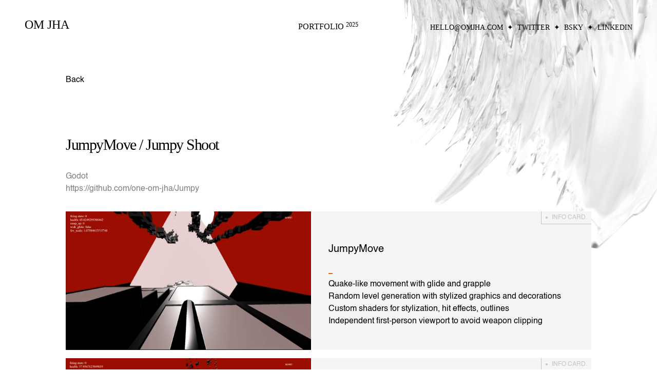

--- FILE ---
content_type: text/html; charset=utf-8
request_url: https://www.omjha.com/games/jumpy
body_size: 3549
content:
<!DOCTYPE html><html lang="en"><head><meta charSet="utf-8"/><meta name="viewport" content="width=device-width, initial-scale=1"/><link rel="preload" href="/_next/static/media/72fa72e55968327e-s.p.ttf" as="font" crossorigin="" type="font/ttf"/><link rel="preload" href="/_next/static/media/8a191867dda12122-s.p.ttf" as="font" crossorigin="" type="font/ttf"/><link rel="stylesheet" href="/_next/static/css/8261ba3f9edfa2cd.css" data-precedence="next"/><link rel="preload" as="script" fetchPriority="low" href="/_next/static/chunks/webpack-8397150c4eaf04e1.js"/><script src="/_next/static/chunks/fd9d1056-2821b0f0cabcd8bd.js" async=""></script><script src="/_next/static/chunks/23-b75664ace61c0abb.js" async=""></script><script src="/_next/static/chunks/main-app-f73cdb3bce740b12.js" async=""></script><script src="/_next/static/chunks/231-bea070b1ecddfbbc.js" async=""></script><script src="/_next/static/chunks/173-c9ddd52173adda97.js" async=""></script><script src="/_next/static/chunks/app/games/jumpy/page-9fc8e0e804eec637.js" async=""></script><title>Omjha.com</title><meta name="description" content="Om Jha Portfolio"/><link rel="icon" href="/favicon.ico" type="image/x-icon" sizes="16x16"/><meta name="next-size-adjust"/><script src="/_next/static/chunks/polyfills-78c92fac7aa8fdd8.js" noModule=""></script></head><body class="__className_4d82b1"><div class="absolute w-[800px] h-[500px] dark:mix-blend-plus-lighter mix-blend-difference right-0 -z-10"><img alt="" loading="lazy" decoding="async" data-nimg="fill" class="object-cover opacity-50" style="position:absolute;height:100%;width:100%;left:0;top:0;right:0;bottom:0;color:transparent" sizes="100vw" srcSet="/_next/image?url=%2Fmount.png&amp;w=640&amp;q=75 640w, /_next/image?url=%2Fmount.png&amp;w=750&amp;q=75 750w, /_next/image?url=%2Fmount.png&amp;w=828&amp;q=75 828w, /_next/image?url=%2Fmount.png&amp;w=1080&amp;q=75 1080w, /_next/image?url=%2Fmount.png&amp;w=1200&amp;q=75 1200w, /_next/image?url=%2Fmount.png&amp;w=1920&amp;q=75 1920w, /_next/image?url=%2Fmount.png&amp;w=2048&amp;q=75 2048w, /_next/image?url=%2Fmount.png&amp;w=3840&amp;q=75 3840w" src="/_next/image?url=%2Fmount.png&amp;w=3840&amp;q=75"/></div><header class="w-full px-12 py-8 grid grid-cols-2 lg:grid-cols-3 items-end font-times uppercase font-normal"><a href="/"><h1 class="text-2xl">Om Jha</h1></a><div class="flex-row space-x-1 justify-self-center hidden lg:flex"><h1>Portfolio</h1><p class="text-xs">2025</p></div><div class="flex flex-row space-x-2 text-sm justify-self-end"><a href="mailto:hello@omjha.com"><h1 class="">hello@omjha.com</h1></a><h1>✦</h1><a href="https://x.com/omjha_com"><h1 class="">twitter</h1></a><h1>✦</h1><a href="https://bsky.app/profile/omjha.com"><h1 class="">bsky</h1></a><h1>✦</h1><a href="https://www.linkedin.com/in/om-jha/"><h1 class="">linkedin</h1></a></div></header><div class="p-4 lg:p-12"><div class="max-w-screen-lg mx-auto flex flex-col space-y-8"><div class="flex flex-col w-full"><a class="mb-24 hover:underline" href="/games">Back</a><h1 class="text-3xl font-times tracking-tighter">JumpyMove / Jumpy Shoot</h1><div class="pt-8 opacity-50"><p>Godot</p><p></p><a class="hover:underline" href="https://github.com/one-om-jha/Jumpy">https://github.com/one-om-jha/Jumpy</a></div></div><div class="flex flex-col space-y-4"><div class="relative flex flex-row w-full bg-neutral-100 dark:bg-neutral-800 lg:space-x-8 flex-wrap lg:flex-nowrap"><div class="relative lg:min-w-[480px] w-[480px] h-[270px]"><img alt="Project" loading="lazy" decoding="async" data-nimg="fill" class="border-r-2 border-white dark:border-black" style="position:absolute;height:100%;width:100%;left:0;top:0;right:0;bottom:0;object-fit:cover;color:transparent" src="/games/JumpyMove.gif"/></div><div class="flex flex-col justify-center p-4 lg:p-0 lg:pt-4"><h1 class="text-xl">JumpyMove</h1><div class="border-b-2 border-omrange w-2 pt-8 mb-2"></div><ul><li>Quake-like movement with glide and grapple</li><li>Random level generation with stylized graphics and decorations</li><li>Custom shaders for stylization, hit effects, outlines</li><li>Independent first-person viewport to avoid weapon clipping</li></ul></div><div class="md:flex flex-row items-center space-x-2 md:absolute right-0 top-0 border-b border-l border-black opacity-20 px-2 py-1 hidden"><div class="rounded-lg w-1 h-1 bg-black"></div><p class="text-xs uppercase">INFO Card.</p></div></div><div class="relative flex flex-row w-full bg-neutral-100 dark:bg-neutral-800 lg:space-x-8 flex-wrap lg:flex-nowrap"><div class="relative lg:min-w-[480px] w-[480px] h-[270px]"><img alt="Project" loading="lazy" decoding="async" data-nimg="fill" class="border-r-2 border-white dark:border-black" style="position:absolute;height:100%;width:100%;left:0;top:0;right:0;bottom:0;object-fit:cover;color:transparent" src="/games/JumpyShoot.gif"/></div><div class="flex flex-col justify-center p-4 lg:p-0 lg:pt-4"><h1 class="text-xl">JumpyShoot</h1><div class="border-b-2 border-omrange w-2 pt-8 mb-2"></div><ul><li>Health falls when not firing</li><li>Firing rate gradually increases until weapon “locks up”, encouraging aggressive play</li></ul></div><div class="md:flex flex-row items-center space-x-2 md:absolute right-0 top-0 border-b border-l border-black opacity-20 px-2 py-1 hidden"><div class="rounded-lg w-1 h-1 bg-black"></div><p class="text-xs uppercase">INFO Card.</p></div></div></div></div></div><script src="/_next/static/chunks/webpack-8397150c4eaf04e1.js" async=""></script><script>(self.__next_f=self.__next_f||[]).push([0]);self.__next_f.push([2,null])</script><script>self.__next_f.push([1,"1:HL[\"/_next/static/media/72fa72e55968327e-s.p.ttf\",\"font\",{\"crossOrigin\":\"\",\"type\":\"font/ttf\"}]\n2:HL[\"/_next/static/media/8a191867dda12122-s.p.ttf\",\"font\",{\"crossOrigin\":\"\",\"type\":\"font/ttf\"}]\n3:HL[\"/_next/static/css/8261ba3f9edfa2cd.css\",\"style\"]\n"])</script><script>self.__next_f.push([1,"4:I[5751,[],\"\"]\n6:I[231,[\"231\",\"static/chunks/231-bea070b1ecddfbbc.js\",\"173\",\"static/chunks/173-c9ddd52173adda97.js\",\"435\",\"static/chunks/app/games/jumpy/page-9fc8e0e804eec637.js\"],\"\"]\n7:I[8173,[\"231\",\"static/chunks/231-bea070b1ecddfbbc.js\",\"173\",\"static/chunks/173-c9ddd52173adda97.js\",\"435\",\"static/chunks/app/games/jumpy/page-9fc8e0e804eec637.js\"],\"Image\"]\n8:I[9275,[],\"\"]\n9:I[1343,[],\"\"]\nb:I[6130,[],\"\"]\nc:[]\n"])</script><script>self.__next_f.push([1,"0:[[[\"$\",\"link\",\"0\",{\"rel\":\"stylesheet\",\"href\":\"/_next/static/css/8261ba3f9edfa2cd.css\",\"precedence\":\"next\",\"crossOrigin\":\"$undefined\"}]],[\"$\",\"$L4\",null,{\"buildId\":\"Tf9csNvXtfOHdxQC9bG37\",\"assetPrefix\":\"\",\"initialCanonicalUrl\":\"/games/jumpy\",\"initialTree\":[\"\",{\"children\":[\"games\",{\"children\":[\"jumpy\",{\"children\":[\"__PAGE__\",{}]}]}]},\"$undefined\",\"$undefined\",true],\"initialSeedData\":[\"\",{\"children\":[\"games\",{\"children\":[\"jumpy\",{\"children\":[\"__PAGE__\",{},[[\"$L5\",[\"$\",\"div\",null,{\"className\":\"max-w-screen-lg mx-auto flex flex-col space-y-8\",\"children\":[[\"$\",\"div\",null,{\"className\":\"flex flex-col w-full\",\"children\":[[\"$\",\"$L6\",null,{\"href\":\"/games\",\"className\":\"mb-24 hover:underline\",\"children\":\"Back\"}],[\"$\",\"h1\",null,{\"className\":\"text-3xl font-times tracking-tighter\",\"children\":\"JumpyMove / Jumpy Shoot\"}],[\"$\",\"div\",null,{\"className\":\"pt-8 opacity-50\",\"children\":[[\"$\",\"p\",null,{\"children\":\"Godot\"}],[\"$\",\"p\",null,{\"children\":\"\"}],[\"$\",\"$L6\",null,{\"href\":\"https://github.com/one-om-jha/Jumpy\",\"className\":\"hover:underline\",\"children\":\"https://github.com/one-om-jha/Jumpy\"}]]}]]}],[\"$\",\"div\",null,{\"className\":\"flex flex-col space-y-4\",\"children\":[[\"$\",\"div\",null,{\"className\":\"relative flex flex-row w-full bg-neutral-100 dark:bg-neutral-800 lg:space-x-8 flex-wrap lg:flex-nowrap\",\"children\":[[\"$\",\"div\",null,{\"className\":\"relative lg:min-w-[480px] w-[480px] h-[270px]\",\"children\":[\"$\",\"$L7\",null,{\"src\":\"/games/JumpyMove.gif\",\"alt\":\"Project\",\"fill\":true,\"objectFit\":\"cover\",\"className\":\"border-r-2 border-white dark:border-black\",\"unoptimized\":true}]}],[\"$\",\"div\",null,{\"className\":\"flex flex-col justify-center p-4 lg:p-0 lg:pt-4\",\"children\":[[\"$\",\"h1\",null,{\"className\":\"text-xl\",\"children\":\"JumpyMove\"}],[\"$\",\"div\",null,{\"className\":\"border-b-2 border-omrange w-2 pt-8 mb-2\"}],[\"$\",\"ul\",null,{\"children\":[[\"$\",\"li\",null,{\"children\":\"Quake-like movement with glide and grapple\"}],[\"$\",\"li\",null,{\"children\":\"Random level generation with stylized graphics and decorations\"}],[\"$\",\"li\",null,{\"children\":\"Custom shaders for stylization, hit effects, outlines\"}],[\"$\",\"li\",null,{\"children\":\"Independent first-person viewport to avoid weapon clipping\"}]]}]]}],[\"$\",\"div\",null,{\"className\":\"md:flex flex-row items-center space-x-2 md:absolute right-0 top-0 border-b border-l border-black opacity-20 px-2 py-1 hidden\",\"children\":[[\"$\",\"div\",null,{\"className\":\"rounded-lg w-1 h-1 bg-black\"}],[\"$\",\"p\",null,{\"className\":\"text-xs uppercase\",\"children\":\"INFO Card.\"}]]}]]}],[\"$\",\"div\",null,{\"className\":\"relative flex flex-row w-full bg-neutral-100 dark:bg-neutral-800 lg:space-x-8 flex-wrap lg:flex-nowrap\",\"children\":[[\"$\",\"div\",null,{\"className\":\"relative lg:min-w-[480px] w-[480px] h-[270px]\",\"children\":[\"$\",\"$L7\",null,{\"src\":\"/games/JumpyShoot.gif\",\"alt\":\"Project\",\"fill\":true,\"objectFit\":\"cover\",\"className\":\"border-r-2 border-white dark:border-black\",\"unoptimized\":true}]}],[\"$\",\"div\",null,{\"className\":\"flex flex-col justify-center p-4 lg:p-0 lg:pt-4\",\"children\":[[\"$\",\"h1\",null,{\"className\":\"text-xl\",\"children\":\"JumpyShoot\"}],[\"$\",\"div\",null,{\"className\":\"border-b-2 border-omrange w-2 pt-8 mb-2\"}],[\"$\",\"ul\",null,{\"children\":[[\"$\",\"li\",null,{\"children\":\"Health falls when not firing\"}],[\"$\",\"li\",null,{\"children\":\"Firing rate gradually increases until weapon “locks up”, encouraging aggressive play\"}]]}]]}],[\"$\",\"div\",null,{\"className\":\"md:flex flex-row items-center space-x-2 md:absolute right-0 top-0 border-b border-l border-black opacity-20 px-2 py-1 hidden\",\"children\":[[\"$\",\"div\",null,{\"className\":\"rounded-lg w-1 h-1 bg-black\"}],[\"$\",\"p\",null,{\"className\":\"text-xs uppercase\",\"children\":\"INFO Card.\"}]]}]]}]]}]]}]],null],null]},[\"$\",\"$L8\",null,{\"parallelRouterKey\":\"children\",\"segmentPath\":[\"children\",\"games\",\"children\",\"jumpy\",\"children\"],\"error\":\"$undefined\",\"errorStyles\":\"$undefined\",\"errorScripts\":\"$undefined\",\"template\":[\"$\",\"$L9\",null,{}],\"templateStyles\":\"$undefined\",\"templateScripts\":\"$undefined\",\"notFound\":\"$undefined\",\"notFoundStyles\":\"$undefined\",\"styles\":null}],null]},[\"$\",\"$L8\",null,{\"parallelRouterKey\":\"children\",\"segmentPath\":[\"children\",\"games\",\"children\"],\"error\":\"$undefined\",\"errorStyles\":\"$undefined\",\"errorScripts\":\"$undefined\",\"template\":[\"$\",\"$L9\",null,{}],\"templateStyles\":\"$undefined\",\"templateScripts\":\"$undefined\",\"notFound\":\"$undefined\",\"notFoundStyles\":\"$undefined\",\"styles\":null}],null]},[[\"$\",\"html\",null,{\"lang\":\"en\",\"children\":[\"$\",\"body\",null,{\"className\":\"__className_4d82b1\",\"children\":[[\"$\",\"div\",null,{\"className\":\"absolute w-[800px] h-[500px] dark:mix-blend-plus-lighter mix-blend-difference right-0 -z-10\",\"children\":[\"$\",\"$L7\",null,{\"src\":\"/mount.png\",\"fill\":true,\"alt\":\"\",\"className\":\"object-cover opacity-50\"}]}],[\"$\",\"header\",null,{\"className\":\"w-full px-12 py-8 grid grid-cols-2 lg:grid-cols-3 items-end font-times uppercase font-normal\",\"children\":[[\"$\",\"$L6\",null,{\"href\":\"/\",\"children\":[\"$\",\"h1\",null,{\"className\":\"text-2xl\",\"children\":\"Om Jha\"}]}],[\"$\",\"div\",null,{\"className\":\"flex-row space-x-1 justify-self-center hidden lg:flex\",\"children\":[[\"$\",\"h1\",null,{\"children\":\"Portfolio\"}],[\"$\",\"p\",null,{\"className\":\"text-xs\",\"children\":\"2025\"}]]}],[\"$\",\"div\",null,{\"className\":\"flex flex-row space-x-2 text-sm justify-self-end\",\"children\":[[\"$\",\"$L6\",null,{\"href\":\"mailto:hello@omjha.com\",\"children\":[\"$\",\"h1\",null,{\"className\":\"\",\"children\":\"hello@omjha.com\"}]}],[\"$\",\"h1\",null,{\"children\":\"✦\"}],[\"$\",\"$L6\",null,{\"href\":\"https://x.com/omjha_com\",\"children\":[\"$\",\"h1\",null,{\"className\":\"\",\"children\":\"twitter\"}]}],[\"$\",\"h1\",null,{\"children\":\"✦\"}],[\"$\",\"$L6\",null,{\"href\":\"https://bsky.app/profile/omjha.com\",\"children\":[\"$\",\"h1\",null,{\"className\":\"\",\"children\":\"bsky\"}]}],[\"$\",\"h1\",null,{\"children\":\"✦\"}],[\"$\",\"$L6\",null,{\"href\":\"https://www.linkedin.com/in/om-jha/\",\"children\":[\"$\",\"h1\",null,{\"className\":\"\",\"children\":\"linkedin\"}]}]]}]]}],[\"$\",\"div\",null,{\"className\":\"p-4 lg:p-12\",\"children\":[\"$\",\"$L8\",null,{\"parallelRouterKey\":\"children\",\"segmentPath\":[\"children\"],\"error\":\"$undefined\",\"errorStyles\":\"$undefined\",\"errorScripts\":\"$undefined\",\"template\":[\"$\",\"$L9\",null,{}],\"templateStyles\":\"$undefined\",\"templateScripts\":\"$undefined\",\"notFound\":[[\"$\",\"title\",null,{\"children\":\"404: This page could not be found.\"}],[\"$\",\"div\",null,{\"style\":{\"fontFamily\":\"system-ui,\\\"Segoe UI\\\",Roboto,Helvetica,Arial,sans-serif,\\\"Apple Color Emoji\\\",\\\"Segoe UI Emoji\\\"\",\"height\":\"100vh\",\"textAlign\":\"center\",\"display\":\"flex\",\"flexDirection\":\"column\",\"alignItems\":\"center\",\"justifyContent\":\"center\"},\"children\":[\"$\",\"div\",null,{\"children\":[[\"$\",\"style\",null,{\"dangerouslySetInnerHTML\":{\"__html\":\"body{color:#000;background:#fff;margin:0}.next-error-h1{border-right:1px solid rgba(0,0,0,.3)}@media (prefers-color-scheme:dark){body{color:#fff;background:#000}.next-error-h1{border-right:1px solid rgba(255,255,255,.3)}}\"}}],[\"$\",\"h1\",null,{\"className\":\"next-error-h1\",\"style\":{\"display\":\"inline-block\",\"margin\":\"0 20px 0 0\",\"padding\":\"0 23px 0 0\",\"fontSize\":24,\"fontWeight\":500,\"verticalAlign\":\"top\",\"lineHeight\":\"49px\"},\"children\":\"404\"}],[\"$\",\"div\",null,{\"style\":{\"display\":\"inline-block\"},\"children\":[\"$\",\"h2\",null,{\"style\":{\"fontSize\":14,\"fontWeight\":400,\"lineHeight\":\"49px\",\"margin\":0},\"children\":\"This page could not be found.\"}]}]]}]}]],\"notFoundStyles\":[],\"styles\":null}]}]]}]}],null],null],\"couldBeIntercepted\":false,\"initialHead\":[null,\"$La\"],\"globalErrorComponent\":\"$b\",\"missingSlots\":\"$Wc\"}]]\n"])</script><script>self.__next_f.push([1,"a:[[\"$\",\"meta\",\"0\",{\"name\":\"viewport\",\"content\":\"width=device-width, initial-scale=1\"}],[\"$\",\"meta\",\"1\",{\"charSet\":\"utf-8\"}],[\"$\",\"title\",\"2\",{\"children\":\"Omjha.com\"}],[\"$\",\"meta\",\"3\",{\"name\":\"description\",\"content\":\"Om Jha Portfolio\"}],[\"$\",\"link\",\"4\",{\"rel\":\"icon\",\"href\":\"/favicon.ico\",\"type\":\"image/x-icon\",\"sizes\":\"16x16\"}],[\"$\",\"meta\",\"5\",{\"name\":\"next-size-adjust\"}]]\n5:null\n"])</script></body></html>

--- FILE ---
content_type: application/javascript; charset=utf-8
request_url: https://www.omjha.com/_next/static/chunks/app/layout-fe8fa9bdb9e4b77d.js
body_size: 141
content:
(self.webpackChunk_N_E=self.webpackChunk_N_E||[]).push([[185],{9121:function(e,n,t){Promise.resolve().then(t.t.bind(t,8877,23)),Promise.resolve().then(t.t.bind(t,8173,23)),Promise.resolve().then(t.t.bind(t,231,23)),Promise.resolve().then(t.t.bind(t,2730,23))},8877:function(){},2730:function(e){e.exports={style:{fontFamily:"'__helvetica_4d82b1', '__helvetica_Fallback_4d82b1'"},className:"__className_4d82b1"}}},function(e){e.O(0,[983,231,173,971,23,744],function(){return e(e.s=9121)}),_N_E=e.O()}]);

--- FILE ---
content_type: text/x-component
request_url: https://www.omjha.com/?_rsc=18b5n
body_size: 1574
content:
2:I[231,["231","static/chunks/231-bea070b1ecddfbbc.js","931","static/chunks/app/page-c021210821c32d54.js"],""]
3:I[8173,["231","static/chunks/231-bea070b1ecddfbbc.js","173","static/chunks/173-c9ddd52173adda97.js","185","static/chunks/app/layout-fe8fa9bdb9e4b77d.js"],"Image"]
4:I[9275,[],""]
5:I[1343,[],""]
0:["Tf9csNvXtfOHdxQC9bG37",[[["",{"children":["__PAGE__",{}]},"$undefined","$undefined",true],["",{"children":["__PAGE__",{},[["$L1",["$","main",null,{"className":"flex flex-col h-[calc(100vh-296px)]","children":[["$","div",null,{"className":"my-auto mx-auto flex flex-col items-center","children":[["$","h1",null,{"className":"__className_7e470f text-[7em] lg:text-[14em] uppercase text-nowrap tracking-tighter","children":"Om Jha"}],["$","div",null,{"className":"w-[22rem] text-sm text-justify","children":"Om Jha is an interactive experience engineer exploring new ways to insersect humanity with technology."}]]}],["$","div",null,{"className":"mx-auto text-md flex flex-row space-x-4","children":[["$","p",null,{"children":"âœ¦"}],["$","$L2",null,{"href":"/games","children":"view GAMES"}],["$","p",null,{"children":"âœ¦"}],["$","$L2",null,{"href":"/design","children":"view DESIGNS"}],["$","p",null,{"children":"âœ¦"}],["$","$L2",null,{"href":"mailto:hello@omjha.com","children":"CONTACT"}]]}]]}]],null],null]},[["$","html",null,{"lang":"en","children":["$","body",null,{"className":"__className_4d82b1","children":[["$","div",null,{"className":"absolute w-[800px] h-[500px] dark:mix-blend-plus-lighter mix-blend-difference right-0 -z-10","children":["$","$L3",null,{"src":"/mount.png","fill":true,"alt":"","className":"object-cover opacity-50"}]}],["$","header",null,{"className":"w-full px-12 py-8 grid grid-cols-2 lg:grid-cols-3 items-end font-times uppercase font-normal","children":[["$","$L2",null,{"href":"/","children":["$","h1",null,{"className":"text-2xl","children":"Om Jha"}]}],["$","div",null,{"className":"flex-row space-x-1 justify-self-center hidden lg:flex","children":[["$","h1",null,{"children":"Portfolio"}],["$","p",null,{"className":"text-xs","children":"2025"}]]}],["$","div",null,{"className":"flex flex-row space-x-2 text-sm justify-self-end","children":[["$","$L2",null,{"href":"mailto:hello@omjha.com","children":["$","h1",null,{"className":"","children":"hello@omjha.com"}]}],["$","h1",null,{"children":"âœ¦"}],["$","$L2",null,{"href":"https://x.com/omjha_com","children":["$","h1",null,{"className":"","children":"twitter"}]}],["$","h1",null,{"children":"âœ¦"}],["$","$L2",null,{"href":"https://bsky.app/profile/omjha.com","children":["$","h1",null,{"className":"","children":"bsky"}]}],["$","h1",null,{"children":"âœ¦"}],["$","$L2",null,{"href":"https://www.linkedin.com/in/om-jha/","children":["$","h1",null,{"className":"","children":"linkedin"}]}]]}]]}],["$","div",null,{"className":"p-4 lg:p-12","children":["$","$L4",null,{"parallelRouterKey":"children","segmentPath":["children"],"error":"$undefined","errorStyles":"$undefined","errorScripts":"$undefined","template":["$","$L5",null,{}],"templateStyles":"$undefined","templateScripts":"$undefined","notFound":[["$","title",null,{"children":"404: This page could not be found."}],["$","div",null,{"style":{"fontFamily":"system-ui,\"Segoe UI\",Roboto,Helvetica,Arial,sans-serif,\"Apple Color Emoji\",\"Segoe UI Emoji\"","height":"100vh","textAlign":"center","display":"flex","flexDirection":"column","alignItems":"center","justifyContent":"center"},"children":["$","div",null,{"children":[["$","style",null,{"dangerouslySetInnerHTML":{"__html":"body{color:#000;background:#fff;margin:0}.next-error-h1{border-right:1px solid rgba(0,0,0,.3)}@media (prefers-color-scheme:dark){body{color:#fff;background:#000}.next-error-h1{border-right:1px solid rgba(255,255,255,.3)}}"}}],["$","h1",null,{"className":"next-error-h1","style":{"display":"inline-block","margin":"0 20px 0 0","padding":"0 23px 0 0","fontSize":24,"fontWeight":500,"verticalAlign":"top","lineHeight":"49px"},"children":"404"}],["$","div",null,{"style":{"display":"inline-block"},"children":["$","h2",null,{"style":{"fontSize":14,"fontWeight":400,"lineHeight":"49px","margin":0},"children":"This page could not be found."}]}]]}]}]],"notFoundStyles":[],"styles":[["$","link","0",{"rel":"stylesheet","href":"/_next/static/css/fb247415e3f4531a.css","precedence":"next","crossOrigin":"$undefined"}]]}]}]]}]}],null],null],[[["$","link","0",{"rel":"stylesheet","href":"/_next/static/css/8261ba3f9edfa2cd.css","precedence":"next","crossOrigin":"$undefined"}]],[null,"$L6"]]]]]
6:[["$","meta","0",{"name":"viewport","content":"width=device-width, initial-scale=1"}],["$","meta","1",{"charSet":"utf-8"}],["$","title","2",{"children":"Omjha.com"}],["$","meta","3",{"name":"description","content":"Om Jha Portfolio"}],["$","link","4",{"rel":"icon","href":"/favicon.ico","type":"image/x-icon","sizes":"16x16"}],["$","meta","5",{"name":"next-size-adjust"}]]
1:null


--- FILE ---
content_type: text/x-component
request_url: https://www.omjha.com/games?_rsc=18b5n
body_size: 1888
content:
2:I[231,["231","static/chunks/231-bea070b1ecddfbbc.js","173","static/chunks/173-c9ddd52173adda97.js","423","static/chunks/app/games/page-3965df9742662920.js"],""]
3:I[8173,["231","static/chunks/231-bea070b1ecddfbbc.js","173","static/chunks/173-c9ddd52173adda97.js","423","static/chunks/app/games/page-3965df9742662920.js"],"Image"]
4:I[9275,[],""]
5:I[1343,[],""]
0:["Tf9csNvXtfOHdxQC9bG37",[[["",{"children":["games",{"children":["__PAGE__",{}]}]},"$undefined","$undefined",true],["",{"children":["games",{"children":["__PAGE__",{},[["$L1",["$","main",null,{"className":"flex flex-col","children":[["$","div",null,{"className":"text-[3em] lg:text-[6em] uppercase font-bold tracking-tighter min-w-fit text-nowrap leading-none","children":"Selected Works"}],["$","div",null,{"className":"h-12 lg:h-24"}],["$","div",null,{"className":"flex flex-row mx-auto items-start flex-wrap lg:flex-nowrap","children":[["$","div",null,{"className":"flex flex-col mr-8","children":[["$","h1",null,{"className":"text-xl uppercase","children":"Game Development Reel"}],["$","div",null,{"className":"py-8 rounded-md","children":["$","iframe",null,{"width":"530","height":"300","src":"https://www.youtube.com/embed/AvNxOi278QY?si=YYB1iijlFqZSI2b9","title":"YouTube video player","allow":"accelerometer; autoplay; clipboard-write; encrypted-media; gyroscope; picture-in-picture; web-share","referrerPolicy":"strict-origin-when-cross-origin","allowFullScreen":true,"className":"border"}]}]]}],["$","div",null,{"children":[["$","h1",null,{"className":"text-xl uppercase","children":"Projects"}],["$","div",null,{"className":"flex flex-row flex-wrap mt-8","children":[["$","div",null,{"className":"mb-2 mr-2","children":["$","$L2",null,{"href":"/games/crashopolis","children":["$","div",null,{"children":["$","$L3",null,{"src":"/games/CrGraphics.gif","alt":"Project","width":400,"height":300,"unoptimized":true,"className":"ring-0 hover:ring-4 ring-omrange transition-all"}]}]}]}],["$","div",null,{"className":"mb-2 mr-2","children":["$","$L2",null,{"href":"/games/pokemonblack","children":["$","div",null,{"children":["$","$L3",null,{"src":"/games/PkStructure.gif","alt":"Project","width":400,"height":300,"unoptimized":true,"className":"ring-0 hover:ring-4 ring-omrange transition-all"}]}]}]}],["$","div",null,{"className":"mb-2 mr-2","children":["$","$L2",null,{"href":"/games/spacegame","children":["$","div",null,{"children":["$","$L3",null,{"src":"/games/SpaceGame.gif","alt":"Project","width":400,"height":300,"unoptimized":true,"className":"ring-0 hover:ring-4 ring-omrange transition-all"}]}]}]}],["$","div",null,{"className":"mb-2 mr-2","children":["$","$L2",null,{"href":"/games/processing-render","children":["$","div",null,{"children":["$","$L3",null,{"src":"/games/Render.gif","alt":"Project","width":400,"height":300,"unoptimized":true,"className":"ring-0 hover:ring-4 ring-omrange transition-all"}]}]}]}],["$","div",null,{"className":"mb-2 mr-2","children":["$","$L2",null,{"href":"/games/jumpy","children":["$","div",null,{"children":["$","$L3",null,{"src":"/games/JumpyMove.gif","alt":"Project","width":400,"height":300,"unoptimized":true,"className":"ring-0 hover:ring-4 ring-omrange transition-all"}]}]}]}],["$","div",null,{"className":"mb-2 mr-2","children":["$","$L2",null,{"href":"/games/omboy","children":["$","div",null,{"children":["$","$L3",null,{"src":"/games/OmBoy.gif","alt":"Project","width":400,"height":300,"unoptimized":true,"className":"ring-0 hover:ring-4 ring-omrange transition-all"}]}]}]}],["$","div",null,{"className":"mb-2 mr-2","children":["$","$L2",null,{"href":"/games/spellshouter","children":["$","div",null,{"children":["$","$L3",null,{"src":"/games/SpellShouter.gif","alt":"Project","width":400,"height":300,"unoptimized":true,"className":"ring-0 hover:ring-4 ring-omrange transition-all"}]}]}]}],["$","div",null,{"className":"mb-2 mr-2","children":["$","$L2",null,{"href":"/games/blobboy","children":["$","div",null,{"children":["$","$L3",null,{"src":"/games/BlobBoy.gif","alt":"Project","width":400,"height":300,"unoptimized":true,"className":"ring-0 hover:ring-4 ring-omrange transition-all"}]}]}]}]]}]]}]]}]]}]],null],null]},["$","$L4",null,{"parallelRouterKey":"children","segmentPath":["children","games","children"],"error":"$undefined","errorStyles":"$undefined","errorScripts":"$undefined","template":["$","$L5",null,{}],"templateStyles":"$undefined","templateScripts":"$undefined","notFound":"$undefined","notFoundStyles":"$undefined","styles":null}],null]},[["$","html",null,{"lang":"en","children":["$","body",null,{"className":"__className_4d82b1","children":[["$","div",null,{"className":"absolute w-[800px] h-[500px] dark:mix-blend-plus-lighter mix-blend-difference right-0 -z-10","children":["$","$L3",null,{"src":"/mount.png","fill":true,"alt":"","className":"object-cover opacity-50"}]}],["$","header",null,{"className":"w-full px-12 py-8 grid grid-cols-2 lg:grid-cols-3 items-end font-times uppercase font-normal","children":[["$","$L2",null,{"href":"/","children":["$","h1",null,{"className":"text-2xl","children":"Om Jha"}]}],["$","div",null,{"className":"flex-row space-x-1 justify-self-center hidden lg:flex","children":[["$","h1",null,{"children":"Portfolio"}],["$","p",null,{"className":"text-xs","children":"2025"}]]}],["$","div",null,{"className":"flex flex-row space-x-2 text-sm justify-self-end","children":[["$","$L2",null,{"href":"mailto:hello@omjha.com","children":["$","h1",null,{"className":"","children":"hello@omjha.com"}]}],["$","h1",null,{"children":"âœ¦"}],["$","$L2",null,{"href":"https://x.com/omjha_com","children":["$","h1",null,{"className":"","children":"twitter"}]}],["$","h1",null,{"children":"âœ¦"}],["$","$L2",null,{"href":"https://bsky.app/profile/omjha.com","children":["$","h1",null,{"className":"","children":"bsky"}]}],["$","h1",null,{"children":"âœ¦"}],["$","$L2",null,{"href":"https://www.linkedin.com/in/om-jha/","children":["$","h1",null,{"className":"","children":"linkedin"}]}]]}]]}],["$","div",null,{"className":"p-4 lg:p-12","children":["$","$L4",null,{"parallelRouterKey":"children","segmentPath":["children"],"error":"$undefined","errorStyles":"$undefined","errorScripts":"$undefined","template":["$","$L5",null,{}],"templateStyles":"$undefined","templateScripts":"$undefined","notFound":[["$","title",null,{"children":"404: This page could not be found."}],["$","div",null,{"style":{"fontFamily":"system-ui,\"Segoe UI\",Roboto,Helvetica,Arial,sans-serif,\"Apple Color Emoji\",\"Segoe UI Emoji\"","height":"100vh","textAlign":"center","display":"flex","flexDirection":"column","alignItems":"center","justifyContent":"center"},"children":["$","div",null,{"children":[["$","style",null,{"dangerouslySetInnerHTML":{"__html":"body{color:#000;background:#fff;margin:0}.next-error-h1{border-right:1px solid rgba(0,0,0,.3)}@media (prefers-color-scheme:dark){body{color:#fff;background:#000}.next-error-h1{border-right:1px solid rgba(255,255,255,.3)}}"}}],["$","h1",null,{"className":"next-error-h1","style":{"display":"inline-block","margin":"0 20px 0 0","padding":"0 23px 0 0","fontSize":24,"fontWeight":500,"verticalAlign":"top","lineHeight":"49px"},"children":"404"}],["$","div",null,{"style":{"display":"inline-block"},"children":["$","h2",null,{"style":{"fontSize":14,"fontWeight":400,"lineHeight":"49px","margin":0},"children":"This page could not be found."}]}]]}]}]],"notFoundStyles":[],"styles":null}]}]]}]}],null],null],[[["$","link","0",{"rel":"stylesheet","href":"/_next/static/css/8261ba3f9edfa2cd.css","precedence":"next","crossOrigin":"$undefined"}]],[null,"$L6"]]]]]
6:[["$","meta","0",{"name":"viewport","content":"width=device-width, initial-scale=1"}],["$","meta","1",{"charSet":"utf-8"}],["$","title","2",{"children":"Omjha.com"}],["$","meta","3",{"name":"description","content":"Om Jha Portfolio"}],["$","link","4",{"rel":"icon","href":"/favicon.ico","type":"image/x-icon","sizes":"16x16"}],["$","meta","5",{"name":"next-size-adjust"}]]
1:null


--- FILE ---
content_type: application/javascript; charset=utf-8
request_url: https://www.omjha.com/_next/static/chunks/app/games/jumpy/page-9fc8e0e804eec637.js
body_size: -148
content:
(self.webpackChunk_N_E=self.webpackChunk_N_E||[]).push([[435,585,453,222,423,126,97,902,176],{7968:function(e,n,s){Promise.resolve().then(s.t.bind(s,8173,23)),Promise.resolve().then(s.t.bind(s,231,23))}},function(e){e.O(0,[231,173,971,23,744],function(){return e(e.s=7968)}),_N_E=e.O()}]);

--- FILE ---
content_type: application/javascript; charset=utf-8
request_url: https://www.omjha.com/_next/static/chunks/app/page-c021210821c32d54.js
body_size: 4
content:
(self.webpackChunk_N_E=self.webpackChunk_N_E||[]).push([[931],{3828:function(e,n,_){Promise.resolve().then(_.t.bind(_,231,23)),Promise.resolve().then(_.t.bind(_,5584,23))},5584:function(e){e.exports={style:{fontFamily:"'__futura_7e470f', '__futura_Fallback_7e470f'"},className:"__className_7e470f"}}},function(e){e.O(0,[276,231,971,23,744],function(){return e(e.s=3828)}),_N_E=e.O()}]);